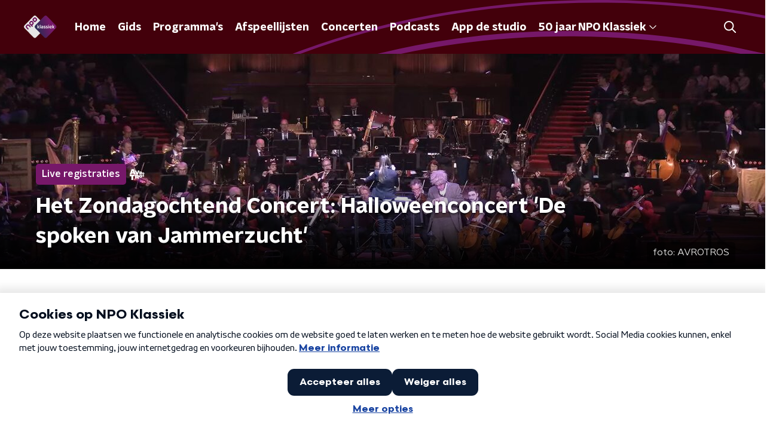

--- FILE ---
content_type: application/javascript
request_url: https://www.npoklassiek.nl/_next/static/chunks/pages/klassiek/%5BcategorySlug%5D/%5BarticleId%5D/%5BarticleSlug%5D-b88ca5156b041580.js
body_size: 359
content:
(self.webpackChunk_N_E=self.webpackChunk_N_E||[]).push([[3322],{38063:function(n,t,e){(window.__NEXT_P=window.__NEXT_P||[]).push(["/klassiek/[categorySlug]/[articleId]/[articleSlug]",function(){return e(6916)}])},6916:function(n,t,e){"use strict";e.r(t),e.d(t,{__N_SSP:function(){return o}});var r=e(70865),i=e(26297),u=e(52322),c=e(45112),s=e(66724),_=e(21264),a=e(32e3),o=!0;t.default=function(n){if((0,s.V)(n))return(0,u.jsx)(a.Z,(0,r.Z)({},n));var t=n.seo,e=n.title,o=n.trackingObj,l=(0,i.Z)(n,["seo","title","trackingObj"]);return(0,u.jsx)(_.Z,{seo:t,title:e,trackingObj:o,children:(0,u.jsx)(c.Z,(0,r.Z)({},l))})}}},function(n){n.O(0,[2089,8573,6968,2821,2040,138,2e3,3713,301,3537,6973,5112,9774,2888,179],(function(){return t=38063,n(n.s=t);var t}));var t=n.O();_N_E=t}]);

--- FILE ---
content_type: application/javascript
request_url: https://www.npoklassiek.nl/_next/static/chunks/5112-f51362f005e5d361.js
body_size: 6537
content:
"use strict";(self.webpackChunk_N_E=self.webpackChunk_N_E||[]).push([[5112],{64633:function(n,t,e){var r=e(66383),i=e(92228),o=e(52322),a=e(2784),c=e(76817),d=e(35505),u=e(71721);function l(){var n=(0,i.Z)(["\n  align-items: center;\n  color: ",";\n  display: flex;\n  flex-direction: column;\n  ","\n"]);return l=function(){return n},n}function s(){var n=(0,i.Z)(["\n  font-size: 1rem;\n  font-weight: ",";\n  margin-block-end: 5px;\n"]);return s=function(){return n},n}var f=new Set,p=d.ZP.div.withConfig({componentId:"sc-cbc591fe-0"})(l(),(function(n){var t=n.appearance,e=n.theme;return"dark"===t?e.textOnDarkColor:e.textOnLightColor}),(function(n){return n.isExpanded&&"pointer-events: none;"})),h=d.ZP.div.withConfig({componentId:"sc-cbc591fe-1"})(s(),(function(n){return n.theme.semiboldFontWeight}));t.Z=function(n){var t=n.appearance,e=void 0===t?"light":t,i=n.bannerId,d=n.scriptSrc,l=(0,r.Z)((0,c.YD)({triggerOnce:!0}),3),s=l[0],g=l[1],m=l[2],x=(0,u.m)(),v=Boolean(x)&&Boolean(x.state)?x.state:{isPlayerExpanded:!1},Z=(0,a.useState)(!1),b=Z[0],w=Z[1];return(0,a.useEffect)((function(){if(g&&m.target&&!f.has(d)){f.add(d);var n=document.createElement("script");return n.src=d,n.async=!0,m.target.append(n),function(){n.remove(),f.delete(d)}}}),[g,d,m]),(0,a.useEffect)((function(){w(v.isPlayerExpanded)}),[v.isPlayerExpanded]),(0,o.jsxs)(p,{appearance:e,isExpanded:b,ref:s,children:[(0,o.jsx)(h,{children:"Advertentie via ster.nl"}),(0,o.jsx)("div",{id:i})]})}},88811:function(n,t,e){var r=e(92228),i=e(52322),o=e(39097),a=e.n(o),c=e(35505),d=e(66241),u=e(23246);function l(){var n=(0,r.Z)(["\n  --padding-bottom: 20px;\n\n  display: flex;\n  margin: 0;\n  padding: 10px 0 var(--padding-bottom);\n  align-items: flex-start;\n\n  @media (min-width: ","px) {\n    --padding-bottom: 15px;\n  }\n\n  @media (min-width: ","px) {\n    --padding-bottom: 30px;\n  }\n"]);return l=function(){return n},n}function s(){var n=(0,r.Z)(["\n  align-items: center;\n  color: ",";\n  cursor: pointer;\n  display: flex;\n  font-weight: ",";\n  text-decoration: ",";\n\n  @media (hover: hover) {\n    &:hover {\n      text-decoration: underline;\n    }\n  }\n"]);return s=function(){return n},n}function f(){var n=(0,r.Z)(["\n  display: flex;\n  align-items: center;\n  white-space: nowrap;\n  color: ",";\n\n  > span {\n    overflow: hidden;\n    text-overflow: ellipsis;\n  }\n\n  > svg {\n    padding: 0 8px;\n\n    & [data-fill-color] {\n      fill: ",";\n    }\n  }\n\n  &:last-child {\n    overflow: hidden;\n\n    > svg {\n      display: none;\n    }\n  }\n"]);return f=function(){return n},n}var p=c.ZP.ol.withConfig({componentId:"sc-de153955-0"})(l(),u.J7.S,u.J7.L),h=c.ZP.a.withConfig({componentId:"sc-de153955-1"})(s(),(function(n){var t=n.appearance,e=n.theme;return"light"===t?e.breadcrumbLinkTextOnDarkColor:e.breadcrumbLinkTextOnLightColor}),(function(n){return n.theme.semiboldFontWeight}),(function(n){var t=n.theme;return t.breadcrumbLinkTextDecoration?t.breadcrumbLinkTextDecoration:"none"})),g=c.ZP.li.withConfig({componentId:"sc-de153955-2"})(f(),(function(n){var t=n.appearance,e=n.theme;return"light"===t?e.textOnDarkColor:e.textOnLightColor}),(function(n){var t=n.appearance,e=n.theme;return"light"===t?e.textOnDarkColor:e.textOnLightColor}));t.Z=function(n){var t=n.appearance,e=void 0===t?"dark":t,r=n.items;return r&&0!==r.length?(0,i.jsx)(p,{itemScope:!0,itemType:"https://schema.org/BreadcrumbList",children:r.map((function(n,t){return(0,i.jsxs)(g,{appearance:e,itemProp:"itemListElement",itemScope:!0,itemType:"https://schema.org/ListItem",children:[n.url?(0,i.jsxs)(i.Fragment,{children:[(0,i.jsx)(a(),{href:n.url,passHref:!0,children:(0,i.jsx)(h,{appearance:e,itemID:n.url,itemProp:"item",itemScope:!0,itemType:"https://schema.org/WebPage",children:(0,i.jsx)("span",{itemProp:"name",children:n.description})})}),(0,i.jsx)(d.Z,{size:6})]}):(0,i.jsx)("span",{itemProp:"name",children:n.description}),(0,i.jsx)("meta",{content:String(t+1),itemProp:"position"})]},t)}))}):null}},81709:function(n,t,e){var r=e(92228),i=e(35505),o=e(23246);function a(){var n=(0,r.Z)(["\n    flex-direction: column;\n  "]);return a=function(){return n},n}function c(){var n=(0,r.Z)(["\n  padding: 15px 0;\n  display: flex;\n  flex-direction: row;\n\n  ","\n"]);return c=function(){return n},n}var d=i.ZP.aside.withConfig({componentId:"sc-ec7202a-0"})(c(),o.wO.S(a()));t.Z=d},18884:function(n,t,e){var r=e(92228),i=e(35505),o=e(23246);function a(){var n=(0,r.Z)(["\n    display: grid;\n    grid-gap: 15px;\n    grid-template-columns: repeat(2, 1fr);\n  "]);return a=function(){return n},n}function c(){var n=(0,r.Z)(["\n    grid-gap: ","px;\n    grid-template-columns: repeat(4, 1fr);\n  "]);return c=function(){return n},n}function d(){var n=(0,r.Z)(["\n  display: flex;\n  flex-direction: column;\n  gap: 15px;\n\n  ","\n\n  ","\n"]);return d=function(){return n},n}var u=i.ZP.div.withConfig({componentId:"sc-3df3eb31-0"})(d(),o.wO.S(a()),(function(n){return o.wO.L(c(),n.gap?n.gap:15)}));t.Z=u},73104:function(n,t,e){var r=e(95178);t.Z=function(n){var t=n.content,e=t.contentType,i=t.value;return r.Z[e](i)}},67204:function(n,t,e){e.d(t,{Z:function(){return g}});var r=e(70865),i=e(92228),o=e(52322),a=e(35505),c=e(18884),d=e(50374),u=e(2998),l=e(47368),s=e(85120),f=e(45521);function p(){var n=(0,i.Z)(["\n  padding: ",";\n"]);return p=function(){return n},n}var h=(0,a.ZP)(s.Z).withConfig({componentId:"sc-5598c4d-0"})(p(),(function(n){return n.theme.contentSectionAttentionLinkWrapperPadding})),g=(0,a.Zz)((function(n){var t,e=n.articles,i=n.hasMoreNews,a=n.isFirst,s=void 0!==a&&a,p=n.isLast,g=void 0!==p&&p,m=n.moreNewsButton,x=n.sectionTitle,v=n.theme,Z=(0,u.t8)().state,b=Z.background,w=Z.backgroundColor,j=Z.backgroundFilter,C=Z.backgroundPosition,y=Z.endSlantedColor,I=Z.startSlantedColor,P=Z.variant;return 0===e.length?null:(0,o.jsxs)(d.Z,{background:b||w,backgroundFilter:j,backgroundPosition:C,endSlantedColor:y||w,endSlantedHeight:g?void 0:v.mainContentDefaultSlantedHeight,startSlantedColor:I||w,startSlantedHeight:s?void 0:v.mainContentDefaultSlantedHeight,variant:P,children:[(0,o.jsx)(f.Z,{children:x}),(0,o.jsx)(c.Z,{gap:25,children:e.map((function(n){return(0,o.jsx)(l.Z,(0,r.Z)({broadcasters:null!==(t=null===n||void 0===n?void 0:n.broadcasters)&&void 0!==t?t:null,category:n.categoryName,id:n.id,imageUrl:n.imageUrl,title:n.title,type:n.type,url:n.url},function(n){return["categorySlug"in n,"categoryTheme"in n,"openInNewWindow"in n].every(Boolean)}(n)?{categorySlug:n.categorySlug,categoryTheme:n.categoryTheme,openInNewWindow:n.openInNewWindow}:{}),n.id)}))}),i&&Boolean(m)&&(0,o.jsx)(h,{href:m.link,children:m.text})]})}))},47368:function(n,t,e){var r=e(25237),i=e.n(r)()((function(){return e.e(5275).then(e.bind(e,25275))}),{ssr:!0});t.Z=i},85120:function(n,t,e){var r=e(25237),i=e.n(r)()((function(){return e.e(2605).then(e.bind(e,92605))}),{ssr:!0});t.Z=i},45521:function(n,t,e){var r=e(25237),i=e.n(r)()((function(){return e.e(4778).then(e.bind(e,64778))}),{ssr:!0});t.Z=i},45112:function(n,t,e){e.d(t,{r:function(){return Pn}});var r=e(70865),i=e(92228),o=e(52322),a=e(25237),c=e.n(a),d=e(97729),u=e.n(d),l=e(39097),s=e.n(l),f=e(2784),p=e(35505),h=e(64633),g=e(14707),m=e(88811),x=e(26187),v=e(82147),Z=e(81709),b=e(28144),w=e(59504),j=e(15007),C=e(34419),y=e(73104),I=e(67204),P=e(68596),S=e(2998),k=e(24618),L=e(71278),O=e(23246),B=e(45897),A=e(66493),E=e(19713);function U(){var n=(0,i.Z)(["\n  display: flex;\n  flex-direction: column;\n"]);return U=function(){return n},n}function z(){var n=(0,i.Z)(["\n    grid-template-rows: auto 1fr;\n    grid-gap: 30px;\n    grid-row-gap: 0;\n  "]);return z=function(){return n},n}function H(){var n=(0,i.Z)(["\n    grid-template-columns: 190px auto;\n  "]);return H=function(){return n},n}function D(){var n=(0,i.Z)(["\n    grid-template-columns: 190px auto 170px;\n  "]);return D=function(){return n},n}function M(){var n=(0,i.Z)(["\n  grid-gap: 0;\n\n  ","\n\n  ","\n\n   ","\n"]);return M=function(){return n},n}function N(){var n=(0,i.Z)(["\n    display: none;\n  "]);return N=function(){return n},n}function T(){var n=(0,i.Z)(["\n  ","\n"]);return T=function(){return n},n}function W(){var n=(0,i.Z)(["\n  height: auto;\n"]);return W=function(){return n},n}function F(){var n=(0,i.Z)(["\n    display: block;\n    min-width: 160px;\n    grid-row: 1 / 3;\n  "]);return F=function(){return n},n}function J(){var n=(0,i.Z)(["\n  display: none;\n\n  ","\n"]);return J=function(){return n},n}function R(){var n=(0,i.Z)(["\n    grid-column: 2;\n    grid-row: 1 / 3;\n  "]);return R=function(){return n},n}function _(){var n=(0,i.Z)(["\n        @media (min-width: ","px) {\n          overflow: auto;\n        }\n      "]);return _=function(){return n},n}function V(){var n=(0,i.Z)(["\n  ","\n\n  ","\n"]);return V=function(){return n},n}function q(){var n=(0,i.Z)(["\n    margin: 0;\n    grid-column: 2;\n    grid-row: 3;\n  "]);return q=function(){return n},n}function Y(){var n=(0,i.Z)(["\n  ","\n"]);return Y=function(){return n},n}function $(){var n=(0,i.Z)(["\n  display: flex;\n  flex-direction: column;\n"]);return $=function(){return n},n}function G(){var n=(0,i.Z)(["\n    align-items: flex-start;\n    padding-left: 0;\n    padding-right: 0;\n    flex-direction: column;\n  "]);return G=function(){return n},n}function K(){var n=(0,i.Z)(["\n  position: relative;\n  align-items: center;\n  display: flex;\n  padding-bottom: 15px;\n\n  ","\n"]);return K=function(){return n},n}function Q(){var n=(0,i.Z)(["\n    font-size: 18px;\n    width: 100%;\n\n    &:after {\n      display: block;\n      position: relative;\n      padding-top: 10px;\n      margin-bottom: 5px;\n    }\n  "]);return Q=function(){return n},n}function X(){var n=(0,i.Z)(["\n  font-size: 14px;\n  padding: 5px 0;\n\n  span {\n    color: ",";\n  }\n\n  ","\n\n  ","\n"]);return X=function(){return n},n}function nn(){var n=(0,i.Z)(["\n    width: 88px;\n    height: 88px;\n    margin-bottom: 5px;\n    margin-top: 0;\n  "]);return nn=function(){return n},n}function tn(){var n=(0,i.Z)(["\n  width: 33px;\n  height: 33px;\n  border-radius: 50%;\n  margin: -2px 10px 0 0;\n\n  ",";\n"]);return tn=function(){return n},n}function en(){var n=(0,i.Z)(["\n  margin-top: -2px;\n\n  &:last-of-type > span::after {\n    content: '';\n  }\n"]);return en=function(){return n},n}function rn(){var n=(0,i.Z)(["\n    padding: 5px 0 0;\n    font-size: 16px;\n\n    &:after {\n      content: none;\n    }\n  "]);return rn=function(){return n},n}function on(){var n=(0,i.Z)(["\n  display: inline-block;\n\n  &:after {\n    content: '|';\n    padding: 0 5px;\n  }\n\n  ","\n"]);return on=function(){return n},n}function an(){var n=(0,i.Z)(["\n    padding-top: 0;\n    border-top: 0;\n  "]);return an=function(){return n},n}function cn(){var n=(0,i.Z)(["\n  border-top: 1px solid #ccc;\n  padding-top: 15px;\n\n  ","\n"]);return cn=function(){return n},n}function dn(){var n=(0,i.Z)(["\n  cursor: pointer;\n  color: inherit;\n  text-decoration: none;\n\n  @media (hover: hover) {\n    &:hover div {\n      color: ",";\n    }\n  }\n"]);return dn=function(){return n},n}function un(){var n=(0,i.Z)(["\n    flex-direction: column;\n    align-items: flex-start;\n    padding: 12px 0;\n  "]);return un=function(){return n},n}function ln(){var n=(0,i.Z)(["\n  display: flex;\n  align-items: center;\n  justify-content: flex-start;\n  padding: 5px 0;\n\n  ",";\n"]);return ln=function(){return n},n}function sn(){var n=(0,i.Z)(["\n    display: flex;\n    align-items: center;\n    justify-content: flex-start;\n  "]);return sn=function(){return n},n}function fn(){var n=(0,i.Z)(["\n  padding: 5px 0;\n\n  ","\n"]);return fn=function(){return n},n}function pn(){var n=(0,i.Z)(["\n    width: 70px;\n    height: 70px;\n  "]);return pn=function(){return n},n}function hn(){var n=(0,i.Z)(["\n    width: 85px;\n    height: 85px;\n  "]);return hn=function(){return n},n}function gn(){var n=(0,i.Z)(["\n  margin-right: 15px;\n  border-radius: 50%;\n  background-color: ",";\n  width: 50px;\n  height: 50px;\n\n  ","\n\n  ","\n"]);return gn=function(){return n},n}function mn(){var n=(0,i.Z)(["\n    line-height: 20px;\n    max-height: 50px;\n    overflow: hidden;\n    padding-top: 0;\n  "]);return mn=function(){return n},n}function xn(){var n=(0,i.Z)(["\n  font-family: ",";\n  font-weight: ",";\n  line-height: 22px;\n  padding-top: 8px;\n\n  ","\n"]);return xn=function(){return n},n}function vn(){var n=(0,i.Z)(["\n    margin-left: 10px;\n  "]);return vn=function(){return n},n}function Zn(){var n=(0,i.Z)(["\n  margin-top: 2px;\n  margin-left: 8px;\n\n  ","\n"]);return Zn=function(){return n},n}function bn(){var n=(0,i.Z)(["\n    flex: initial;\n    font-size: 16px;\n  "]);return bn=function(){return n},n}function wn(){var n=(0,i.Z)(["\n  flex: 1;\n  display: flex;\n  align-items: center;\n  justify-content: flex-end;\n  font-size: 14px;\n\n  ","\n"]);return wn=function(){return n},n}function jn(){var n=(0,i.Z)(["\n    & + div {\n      margin-top: 30px;\n    }\n  "]);return jn=function(){return n},n}function Cn(){var n=(0,i.Z)(["\n  & + div {\n    margin-top: 20px;\n  }\n\n  ","\n"]);return Cn=function(){return n},n}var yn=c()((function(){return e.e(2070).then(e.bind(e,12070))}),{loadableGenerated:{webpack:function(){return[12070]}},ssr:!1}),In=p.ZP.article.withConfig({componentId:"sc-cd0b0bd0-0"})(U()),Pn=(0,p.ZP)(x.Z).withConfig({componentId:"sc-cd0b0bd0-1"})(M(),O.wO.S(z()),O.wO.M(H()),O.wO.L(D())),Sn=p.ZP.div.withConfig({componentId:"sc-cd0b0bd0-2"})(T(),O.wO.L(N())),kn=(0,p.ZP)(h.Z).withConfig({componentId:"sc-cd0b0bd0-3"})(W()),Ln=(0,p.ZP)(v.Z).withConfig({componentId:"sc-cd0b0bd0-4"})(J(),O.wO.L(F())),On=(0,p.ZP)(b.Z).withConfig({componentId:"sc-cd0b0bd0-5"})(V(),O.wO.S(R()),"radio5"===A.o?(0,p.iv)(_(),O.J7.S):null),Bn=(0,p.ZP)(g.Z).withConfig({componentId:"sc-cd0b0bd0-6"})(Y(),O.wO.S(q())),An=(0,p.ZP)(Z.Z).withConfig({componentId:"sc-cd0b0bd0-7"})($()),En=p.ZP.div.withConfig({componentId:"sc-cd0b0bd0-8"})(K(),O.wO.S(G())),Un=p.ZP.div.withConfig({componentId:"sc-cd0b0bd0-9"})(X(),(function(n){return n.theme.lightTextColor}),(function(n){return!n.hideBorder&&"\n    &:after {\n      position: absolute;\n      bottom: 0;\n      left: 0;\n      content: '';\n      width: 100%;\n      border-bottom: 1px solid ".concat(n.theme.anchorColor||n.theme.mainAccentColor,";\n    }\n  ")}),O.wO.S(Q())),zn=p.ZP.img.withConfig({componentId:"sc-cd0b0bd0-10"})(tn(),O.wO.S(nn())),Hn=p.ZP.div.withConfig({componentId:"sc-cd0b0bd0-11"})(en()),Dn=p.ZP.span.withConfig({componentId:"sc-cd0b0bd0-12"})(on(),O.wO.S(rn())),Mn=p.ZP.div.withConfig({componentId:"sc-cd0b0bd0-13"})(cn(),O.wO.S(an())),Nn=p.ZP.a.withConfig({componentId:"sc-cd0b0bd0-14"})(dn(),(function(n){return n.theme.anchorHoverColor||n.theme.mainAccentColor})),Tn=p.ZP.div.withConfig({componentId:"sc-cd0b0bd0-15"})(ln(),O.wO.S(un())),Wn=p.ZP.div.withConfig({componentId:"sc-cd0b0bd0-16"})(fn(),O.dW.S(sn())),Fn=(0,p.ZP)(C.Z).withConfig({componentId:"sc-cd0b0bd0-17"})(gn(),(function(n){return n.theme.lightBackgroundColor}),O.wO.S(pn()),O.wO.L(hn())),Jn=p.ZP.div.withConfig({componentId:"sc-cd0b0bd0-18"})(xn(),(function(n){return n.theme.semiboldFontFamily}),(function(n){return n.theme.semiboldFontWeight}),O.dW.S(mn())),Rn=p.ZP.span.withConfig({componentId:"sc-cd0b0bd0-19"})(Zn(),O.wO.S(vn())),_n=p.ZP.span.withConfig({componentId:"sc-cd0b0bd0-20"})(wn(),O.wO.S(bn())),Vn=p.ZP.div.withConfig({componentId:"sc-cd0b0bd0-21"})(Cn(),O.wO.S(jn()));t.Z=(0,p.Zz)((function(n){var t,e,i=n.article,a=n.breadcrumbs,c=n.broadcasters,d=n.desktopAd,l=n.mobileAd,p=n.pageHeaderBackgroundImagePortraitSource,g=n.pageHeaderBackgroundImagePortraitUrl,x=n.pageHeaderBackgroundImageSource,v=n.pageHeaderBackgroundImageUrl,Z=n.pageHeaderLabel,b=n.pageHeaderLabelAppearance,O=void 0===b?"primary":b,A=n.pageHeaderTitle,U=n.relatedArticles,z=n.shareLinks,H=n.standpointBlock,D=n.theme,M=n.themeVariant,N=void 0===M?"default":M,T=(0,f.useRef)(),W=(0,f.useState)(""),F=W[0],J=W[1],R=null===(t=(0,E.F)(D,i.category.theme))||void 0===t?void 0:t.background;(0,f.useEffect)((function(){J((0,B.$)(T.current))}),[T]);return(0,o.jsxs)(o.Fragment,{children:[(0,o.jsx)(u(),{children:(0,o.jsx)("script",{dangerouslySetInnerHTML:{__html:JSON.stringify({"@context":"https://schema.org","@type":"NewsArticle",author:{"@type":"Organization",name:i.ldJson.author},dateModified:i.ldJson.dateModified,datePublished:i.ldJson.datePublished,description:i.ldJson.description,headline:A,image:[i.ldJson.imageUrl],mainEntityOfPage:i.ldJson.url,publisher:{"@type":"Organization",logo:{"@type":"ImageObject",height:200,url:i.ldJson.publisherImage,width:200},name:i.ldJson.publisherName},url:i.ldJson.url})},type:"application/ld+json"})}),(0,o.jsxs)(In,{children:[(0,o.jsx)(j.Z,{backgroundImageAppearance:"secondary",backgroundImageHeight:"high",backgroundImagePortraitUrl:g,backgroundImageUrl:v,borderBottomColor:R,broadcasters:c,imageSource:x,label:Z,labelAppearance:O,labelColor:R,portraitImageSource:p,title:A}),(0,o.jsxs)(P.Z,{initialVariant:N,children:[Boolean(a)&&(0,o.jsx)(m.Z,{items:a}),(0,o.jsxs)(Pn,{children:[(0,o.jsx)(An,{children:(0,o.jsxs)(En,{children:[Boolean(i.showAuthor)&&i.authorImageUrl&&(0,o.jsx)(zn,{alt:i.authorName,loading:"lazy",src:i.authorImageUrl}),(0,o.jsxs)(Un,{hideBorder:Boolean(i.hideMetadata),children:[Boolean(i.showAuthor)&&i.authorName&&(0,o.jsxs)("div",{children:[(0,o.jsx)("span",{children:"Door:"})," ",(0,o.jsx)("strong",{children:i.authorName})]}),!i.hideMetadata&&i.articlePublishDate&&(0,o.jsx)(Hn,{children:(0,o.jsxs)(Dn,{children:[(0,L.fh)(i.articlePublishDate)," ",(0,L.u6)(i.articlePublishDate)]})}),!i.hideMetadata&&Boolean(i.showLastUpdated)&&i.articleUpdateDate&&(0,o.jsx)(Hn,{children:(0,o.jsxs)(Dn,{children:["Aangepast ",(0,L.fh)(i.articleUpdateDate).toLowerCase()," ",(0,L.u6)(i.articleUpdateDate)]})})]}),!i.hideMetadata&&F&&(0,o.jsxs)(_n,{children:[(0,o.jsx)(k.Z,{color:D.textOnLightColor}),(0,o.jsx)(Rn,{children:F})]})]})}),(0,o.jsxs)(On,{ref:T,children:[Boolean(H)&&(0,o.jsx)(yn,(0,r.Z)({},H),H.formId),i.introduction&&(0,o.jsx)(w.Z,{appearance:"strong",content:i.introduction}),null===(e=i.content)||void 0===e?void 0:e.map((function(n,t){return(0,o.jsx)(Vn,{children:(0,o.jsx)(y.Z,{content:n})},"ci".concat(t))}))]}),(0,o.jsx)(Ln,{children:d&&(0,o.jsx)(kn,{bannerId:d.bannerId,scriptSrc:d.scriptSrc})}),function(n){return Boolean(n.programme)||Boolean(n.podcast)||n.artists.length>0}(i)&&(0,o.jsxs)(Mn,{children:[Boolean(i.programme)&&(0,o.jsx)(s(),{href:i.programme.url,passHref:!0,children:(0,o.jsx)(Nn,{children:(0,o.jsxs)(Wn,{children:[(0,o.jsx)(Fn,{alt:i.programme.name,imageSize:C.l.PLAYER_PREVIEW,imageUrl:i.programme.imageUrl}),(0,o.jsxs)("div",{children:[(0,o.jsx)(Jn,{children:i.programme.name}),(0,o.jsx)("span",{children:i.programme.broadcasterName})]})]})})},i.programme.id),Boolean(i.podcast)&&(0,o.jsx)(s(),{href:i.podcast.url,passHref:!0,children:(0,o.jsx)(Nn,{children:(0,o.jsxs)(Wn,{children:[(0,o.jsx)(Fn,{alt:i.podcast.name,imageSize:C.l.PLAYER_PREVIEW,imageUrl:i.podcast.imageUrl}),(0,o.jsxs)("div",{children:[(0,o.jsx)(Jn,{children:i.podcast.name}),(0,o.jsx)("span",{children:i.podcast.broadcasterName})]})]})})},i.podcast.id),i.artists.map((function(n){return(0,o.jsx)(s(),{href:n.url,passHref:!0,children:(0,o.jsx)(Nn,{children:(0,o.jsxs)(Tn,{children:[(0,o.jsx)(Fn,{alt:n.name,imageSize:C.l.PLAYER_PREVIEW,imageUrl:n.imageUrl}),(0,o.jsx)(Jn,{children:n.name})]})})},n.id)}))]}),(0,o.jsx)(Bn,{shareLinks:z,tags:i.tags})]}),l&&(0,o.jsx)(Sn,{children:(0,o.jsx)(h.Z,{bannerId:l.bannerId,scriptSrc:l.scriptSrc})})]}),U&&U.articles.length>0&&(0,o.jsx)(S.xb,{initialVariant:U.themeVariant,children:(0,o.jsx)(I.Z,(0,r.Z)({isFirst:!0,isLast:!0},U))})]})]})}))},24618:function(n,t,e){var r=e(70865),i=e(96670),o=e(26297),a=e(92228),c=e(52322);function d(){var n=(0,a.Z)(["\n  g > g {\n    fill: ",";\n  }\n"]);return d=function(){return n},n}var u=e(35505).ZP.svg.withConfig({componentId:"sc-72df9907-0"})(d(),(function(n){return n.fillColor}));t.Z=function(n){var t=n.color,e=n.size,a=void 0===e?20:e,d=(0,o.Z)(n,["color","size"]);return(0,c.jsxs)(u,(0,i.Z)((0,r.Z)({fillColor:t,height:"".concat(a,"px"),preserveAspectRatio:"none",viewBox:"0 0 14 14",width:"".concat(a,"px"),xmlns:"http://www.w3.org/2000/svg"},d),{children:[(0,c.jsx)("title",{children:"clock"}),(0,c.jsx)("g",{fill:"none",fillRule:"evenodd",stroke:"none",strokeWidth:"1",children:(0,c.jsx)("path",{d:"M7,0 C3.13306452,0 0,3.13306452 0,7 C0,10.8669355 3.13306452,14 7,14 C10.8669355,14 14,10.8669355 14,7 C14,3.13306452 10.8669355,0 7,0 Z M13.0967742,7 C13.0967742,10.3504032 10.3842742,13.0967742 7,13.0967742 C3.64959677,13.0967742 0.903225806,10.3842742 0.903225806,7 C0.903225806,3.64959677 3.61572581,0.903225806 7,0.903225806 C10.3504032,0.903225806 13.0967742,3.61572581 13.0967742,7 Z M8.89395161,9.49233871 L6.60201613,7.82701613 C6.51451613,7.76209677 6.46370968,7.66048387 6.46370968,7.55322581 L6.46370968,3.0483871 C6.46370968,2.86209677 6.61612903,2.70967742 6.80241935,2.70967742 L7.19758065,2.70967742 C7.38387097,2.70967742 7.53629032,2.86209677 7.53629032,3.0483871 L7.53629032,7.17782258 L9.52620968,8.62580645 C9.67862903,8.7358871 9.70967742,8.94758065 9.59959677,9.1 L9.36814516,9.41895161 C9.25806452,9.56854839 9.04637097,9.60241935 8.89395161,9.49233871 L8.89395161,9.49233871 Z",fill:"#000000",fillRule:"nonzero"})})]}))}},45897:function(n,t,e){e.d(t,{$:function(){return r}});var r=function(n){var t;if(!n||(null===(t=n.querySelector)||void 0===t?void 0:t.call(n,"#PUZZLE")))return"";var e,r,i,o=n.querySelectorAll("h1, h2, h3, h4, h5, p, li, td, th"),a=Array.from(o).map((function(n){return null!==(r=null!==(e=n.innerText)&&void 0!==e?e:n.textContent)&&void 0!==r?r:""})).join(" ").trim(),c=a?(null!==(i=a.match(/\S+/g))&&void 0!==i?i:[]).length:0,d=c/200*60,u=8*n.querySelectorAll('[data-content-type="article-embed"]').length+4*n.querySelectorAll("img").length,l=4.4*Math.floor(c/100),s=Math.ceil(d+u+l);if(0===s)return"";if(s<90)return"1 minuut";if(s>=3600)return"Meer dan een uur";var f=Math.ceil(s/60);return 60===f?"1 uur":"".concat(f," ").concat(1===f?"minuut":"minuten")}},19713:function(n,t,e){e.d(t,{C:function(){return r},F:function(){return i}});var r=function(n){switch(n){case"primaryColor":return"mainAccent";case"secondaryColor":return"secondaryAccent";default:return"default"}},i=function(n,t){var e;return null===(e=n.articleCategoryColors)||void 0===e?void 0:e[t]}}}]);

--- FILE ---
content_type: application/javascript
request_url: https://www.npoklassiek.nl/_next/static/chunks/pages/klassiek-58ecbea413f1fbdd.js
body_size: 332
content:
(self.webpackChunk_N_E=self.webpackChunk_N_E||[]).push([[9641],{86621:function(n,t,e){(window.__NEXT_P=window.__NEXT_P||[]).push(["/klassiek",function(){return e(33602)}])},33602:function(n,t,e){"use strict";e.r(t),e.d(t,{__N_SSP:function(){return a}});var r=e(70865),i=e(26297),u=e(52322),s=e(22209),_=e(66724),c=e(21264),o=e(32e3),a=!0;t.default=function(n){if((0,_.V)(n))return(0,u.jsx)(o.Z,(0,r.Z)({},n));var t=n.seo,e=n.title,a=n.trackingObj,f=(0,i.Z)(n,["seo","title","trackingObj"]);return(0,u.jsx)(c.Z,{seo:t,title:e,trackingObj:a,children:(0,u.jsx)(s.Z,(0,r.Z)({},f))})}}},function(n){n.O(0,[2089,8573,6968,2821,2040,138,2e3,3713,4286,1226,2209,9774,2888,179],(function(){return t=86621,n(n.s=t);var t}));var t=n.O();_N_E=t}]);

--- FILE ---
content_type: application/javascript
request_url: https://www.npoklassiek.nl/_next/static/kUKf_Li630cTY2WZrpmQF/_buildManifest.js
body_size: 2844
content:
self.__BUILD_MANIFEST=function(e,s,a,t,c,i,n,p,g,r,d,u,o,l,m,k,h,b,f,j,v,I,S,w,_,y,z,T,N,F,x,A,B,D,E,L,M,R){return{__rewrites:{beforeFiles:[],afterFiles:[],fallback:[]},"/":[e,s,a,t,c,n,i,r,m,v,"static/chunks/pages/index-19866f05cff5c057.js"],"/404":[e,s,a,t,c,i,"static/chunks/pages/404-0bbc3173259b7833.js"],"/_appForNativeApp":["static/chunks/pages/_appForNativeApp-32247b4e7e6e173e.js"],"/_error":[e,s,a,t,c,i,"static/chunks/pages/_error-029a3f050c017578.js"],"/app/klassiek/[categorySlug]/[articleId]/[articleSlug]":[e,s,a,t,c,n,i,p,g,d,o,"static/chunks/2070-965743fb60cd8ba6.js","static/chunks/pages/app/klassiek/[categorySlug]/[articleId]/[articleSlug]-9745c72e04fc8350.js"],"/app/thema/[...appTheme]":[e,s,a,t,c,n,k,i,p,r,l,h,b,m,I,f,"static/chunks/pages/app/thema/[...appTheme]-a48de3d8cdfcf6e7.js"],"/app-de-studio":[e,s,a,t,c,n,i,p,"static/chunks/pages/app-de-studio-263cf7d127773b3f.js"],"/bingo/[slug]/[sheetId]":[e,s,a,t,c,n,i,p,"static/chunks/pages/bingo/[slug]/[sheetId]-dbb8218b963b07ee.js"],"/componisten":[e,s,a,t,c,n,i,p,"static/chunks/pages/componisten-ea4cce53b0804837.js"],"/componisten/preview/[composerId]":[e,s,a,t,c,n,i,p,g,d,o,y,"static/chunks/pages/componisten/preview/[composerId]-89b3c78524f4e9eb.js"],"/componisten/[param]":[e,s,a,t,c,i,"static/chunks/pages/componisten/[param]-826c675bad99f982.js"],"/componisten/[param]/[composerSlug]":[e,s,a,t,c,n,i,p,g,d,o,y,"static/chunks/pages/componisten/[param]/[composerSlug]-498aef07f0650832.js"],"/concerten":[e,s,a,t,c,n,i,p,"static/chunks/pages/concerten-60ba23b640ebcaf4.js"],"/concerten/preview/[concertId]":[e,s,a,t,c,n,i,p,g,d,o,z,"static/chunks/pages/concerten/preview/[concertId]-d999e77d132889ef.js"],"/concerten/[param]":[e,s,a,t,c,i,"static/chunks/pages/concerten/[param]-383a14e866d95489.js"],"/concerten/[param]/[concertSlug]":[e,s,a,t,c,n,i,p,g,d,o,z,"static/chunks/pages/concerten/[param]/[concertSlug]-47323e1a8f10e361.js"],"/crypto":["static/chunks/pages/crypto-15eb1afb396a91d8.js"],"/evenementen":[e,s,a,t,c,n,i,p,u,"static/chunks/pages/evenementen-e71b0ee524f1befa.js"],"/evenementen/[slug]":[e,s,a,t,c,i,"static/chunks/pages/evenementen/[slug]-263f90f301be3567.js"],"/fragmenten":[e,s,a,t,c,n,i,p,r,T,"static/chunks/pages/fragmenten-c30b7a6f778e08d9.js"],"/fragmenten/audio/[slug]":[e,s,a,t,c,i,"static/chunks/pages/fragmenten/audio/[slug]-08f848369b1da162.js"],"/fragmenten/[programmeSlug]/[fragmentId]/[date-fragmentSlug]":[e,s,a,t,c,n,i,p,g,d,"static/chunks/pages/fragmenten/[programmeSlug]/[fragmentId]/[date-fragmentSlug]-14efe928205dd885.js"],"/gedraaid":[e,s,a,t,c,n,"static/chunks/7733-d8774c9bf82ba306.js",i,p,u,S,N,"static/chunks/pages/gedraaid-16d8d21d1fb2b9b4.js"],"/gedraaid/[date]":[e,s,a,t,c,n,i,p,u,S,N,"static/chunks/pages/gedraaid/[date]-581243f9c448bc7e.js"],"/gemist":[e,s,a,t,c,n,i,p,u,l,"static/chunks/pages/gemist-8ec8b0825db01fd7.js"],"/gids":[e,s,a,t,c,n,i,p,j,F,"static/chunks/pages/gids-84b42fc91b8303d9.js"],"/gids/[year]/[month]/[day]":[e,s,a,t,c,n,i,p,j,F,"static/chunks/pages/gids/[year]/[month]/[day]-d4662df04b67cdd4.js"],"/klassiek":[e,s,a,t,c,n,i,p,r,u,w,"static/chunks/pages/klassiek-58ecbea413f1fbdd.js"],"/klassiek/liveblog/preview/[articleId]":[e,s,a,t,c,n,i,p,g,d,o,_,"static/chunks/pages/klassiek/liveblog/preview/[articleId]-e93b6d9cb2307473.js"],"/klassiek/preview/[articleId]":[e,s,a,t,c,n,i,p,g,d,o,_,"static/chunks/pages/klassiek/preview/[articleId]-ebd02b344a095162.js"],"/klassiek/rss":["static/chunks/pages/klassiek/rss-63f20f5d772193ef.js"],"/klassiek/[categorySlug]":[e,s,a,t,c,n,i,p,r,u,w,"static/chunks/pages/klassiek/[categorySlug]-4a4f186a15963fd3.js"],"/klassiek/[categorySlug]/[articleId]/[articleSlug]":[e,s,a,t,c,n,i,p,g,d,o,_,"static/chunks/pages/klassiek/[categorySlug]/[articleId]/[articleSlug]-b88ca5156b041580.js"],"/live":[e,s,a,t,c,n,i,p,j,"static/chunks/pages/live-3ca90120d9f69b26.js"],"/overzicht/preview/[pageId]":[e,s,a,t,c,n,i,r,x,"static/chunks/pages/overzicht/preview/[pageId]-ab7daead9b0f0185.js"],"/overzicht/[slug]":[e,s,a,t,c,n,i,r,x,"static/chunks/pages/overzicht/[slug]-3423c492253de042.js"],"/podcasts":[e,s,a,t,c,n,i,p,u,v,A,"static/chunks/pages/podcasts-681cb286257cba3e.js"],"/podcasts/[feedSlug]":[e,s,a,t,c,n,i,p,g,d,B,A,"static/chunks/pages/podcasts/[feedSlug]-84fc044c47acf947.js"],"/podcasts/[feedSlug]/[episodeId]/[episodeSlug]":[e,s,a,t,c,n,i,p,g,d,D,B,"static/chunks/pages/podcasts/[feedSlug]/[episodeId]/[episodeSlug]-7066be66e2309234.js"],"/presentatoren":[e,s,a,t,c,n,i,p,u,"static/chunks/pages/presentatoren-63fff0be43e1f7e5.js"],"/presentatoren/[slug]":[e,s,a,t,c,n,i,p,g,"static/chunks/pages/presentatoren/[slug]-4a9ece1374ce588e.js"],"/programmas":[e,s,a,t,c,n,i,p,u,"static/chunks/pages/programmas-f782f1e02d36e51f.js"],"/programmas/preview/[programmeSlug]":[e,s,a,t,c,n,i,p,g,E,"static/chunks/pages/programmas/preview/[programmeSlug]-73a26927d5c21a16.js"],"/programmas/[slug]":[e,s,a,t,c,n,i,p,g,E,"static/chunks/pages/programmas/[slug]-255624b968c0b24b.js"],"/programmas/[slug]/fragmenten":[e,s,a,t,c,n,i,p,r,T,"static/chunks/pages/programmas/[slug]/fragmenten-c5931278fe4ae63b.js"],"/programmas/[slug]/nieuws":[e,s,a,t,c,n,i,p,r,u,w,"static/chunks/pages/programmas/[slug]/nieuws-ec1d981243547f84.js"],"/radio":[e,s,a,t,c,n,i,p,r,l,j,"static/chunks/pages/radio-30b38dc27ae673b1.js"],"/sitemap":["static/chunks/pages/sitemap-20c07f534c8119ba.js"],"/sitemap/[basegroup_page]":["static/chunks/pages/sitemap/[basegroup_page]-1a45191ade865879.js"],"/sitemap-googlenews.xml":["static/chunks/pages/sitemap-googlenews.xml-3a70b9f45d3a426b.js"],"/sitemaps/[sitemapName]":["static/chunks/pages/sitemaps/[sitemapName]-aea1b6f110727d52.js"],"/speellijsten":[e,s,a,t,c,n,i,p,L,"static/chunks/pages/speellijsten-d4e4431bc44af408.js"],"/speellijsten/preview/[playlistId]":[e,s,a,t,c,n,i,p,g,d,o,M,"static/chunks/pages/speellijsten/preview/[playlistId]-87e888010fbab7ae.js"],"/speellijsten/[param]":[e,s,a,t,c,n,i,p,L,"static/chunks/pages/speellijsten/[param]-20b62ce5231ccf24.js"],"/speellijsten/[param]/[slug]":[e,s,a,t,c,n,i,p,g,d,o,M,"static/chunks/pages/speellijsten/[param]/[slug]-d5a27187b740ab19.js"],"/testpagina":[e,s,a,t,c,n,k,i,p,r,u,l,h,b,v,D,"static/chunks/pages/testpagina-c70105d65b1a193d.js"],"/textpage/preview/[pageId]":[e,s,a,t,c,n,i,p,R,"static/chunks/pages/textpage/preview/[pageId]-0ce38a863a70c643.js"],"/thema/preview/[pageId]":[e,s,a,t,c,n,k,i,p,r,l,h,b,m,I,f,"static/chunks/pages/thema/preview/[pageId]-eca3151e66037581.js"],"/thema/[theme]/nieuws":[e,s,a,t,c,n,i,p,r,m,f,"static/chunks/pages/thema/[theme]/nieuws-c9c019bbd15963cf.js"],"/thema/[theme]/[[...childTheme]]":[e,s,a,t,c,n,k,i,p,r,l,h,b,m,I,f,"static/chunks/pages/thema/[theme]/[[...childTheme]]-e340231555974c3c.js"],"/uitzendingen":[e,s,a,t,c,n,i,p,"static/chunks/pages/uitzendingen-1b8baebd777a330b.js"],"/uitzendingen/[programmeSlug]/[broadcastId]/[date-broadcastSlug]":[e,s,a,t,c,n,i,p,r,g,d,l,S,"static/chunks/pages/uitzendingen/[programmeSlug]/[broadcastId]/[date-broadcastSlug]-a982c60626583808.js"],"/zoeken/[searchTerm]":[e,s,a,t,c,n,i,p,u,"static/chunks/pages/zoeken/[searchTerm]-4a1e7504d365e5a9.js"],"/[...customRoute]":[e,s,a,t,c,n,i,p,R,"static/chunks/pages/[...customRoute]-a0282395f8b0555d.js"],sortedPages:["/","/404","/_app","/_appForNativeApp","/_error","/app/klassiek/[categorySlug]/[articleId]/[articleSlug]","/app/thema/[...appTheme]","/app-de-studio","/bingo/[slug]/[sheetId]","/componisten","/componisten/preview/[composerId]","/componisten/[param]","/componisten/[param]/[composerSlug]","/concerten","/concerten/preview/[concertId]","/concerten/[param]","/concerten/[param]/[concertSlug]","/crypto","/evenementen","/evenementen/[slug]","/fragmenten","/fragmenten/audio/[slug]","/fragmenten/[programmeSlug]/[fragmentId]/[date-fragmentSlug]","/gedraaid","/gedraaid/[date]","/gemist","/gids","/gids/[year]/[month]/[day]","/klassiek","/klassiek/liveblog/preview/[articleId]","/klassiek/preview/[articleId]","/klassiek/rss","/klassiek/[categorySlug]","/klassiek/[categorySlug]/[articleId]/[articleSlug]","/live","/overzicht/preview/[pageId]","/overzicht/[slug]","/podcasts","/podcasts/[feedSlug]","/podcasts/[feedSlug]/[episodeId]/[episodeSlug]","/presentatoren","/presentatoren/[slug]","/programmas","/programmas/preview/[programmeSlug]","/programmas/[slug]","/programmas/[slug]/fragmenten","/programmas/[slug]/nieuws","/radio","/sitemap","/sitemap/[basegroup_page]","/sitemap-googlenews.xml","/sitemaps/[sitemapName]","/speellijsten","/speellijsten/preview/[playlistId]","/speellijsten/[param]","/speellijsten/[param]/[slug]","/testpagina","/textpage/preview/[pageId]","/thema/preview/[pageId]","/thema/[theme]/nieuws","/thema/[theme]/[[...childTheme]]","/uitzendingen","/uitzendingen/[programmeSlug]/[broadcastId]/[date-broadcastSlug]","/zoeken/[searchTerm]","/[...customRoute]"]}}("static/chunks/893ce3de-6eae4da1672ddf57.js","static/chunks/7b3ddd08-42b89039fcd123fb.js","static/chunks/e44137f9-e8cf7cd2f0cd4bfa.js","static/chunks/2821-360fa911f8a2b8a8.js","static/chunks/2040-d906f48682a820bb.js","static/chunks/2000-d43ae801301e87c4.js","static/chunks/138-3c09a25efcd617b1.js","static/chunks/3713-9dc92c8652efaea1.js","static/chunks/301-fe1e8a3a97f35c66.js","static/chunks/4286-f79e662a9e91a444.js","static/chunks/3537-e4fc513403aa7d55.js","static/chunks/1226-46ec75f8bb576d4d.js","static/chunks/6973-7ed6feb8a9a44de0.js","static/chunks/8758-1afebc37551620da.js","static/chunks/7466-82c3210db631775b.js","static/chunks/7429-f9c4d8810a5bdf61.js","static/chunks/9875-d43cace5e58e9347.js","static/chunks/4534-a97f7e8ce5a9b099.js","static/chunks/1300-55ae909a5fde82b7.js","static/chunks/5124-dd9e1fe21500574f.js","static/chunks/6885-3b0ee63055cbc04a.js","static/chunks/118-e0b0f1b872149654.js","static/chunks/9518-f3e8580fd2add82c.js","static/chunks/2209-e5ff4151d9bd8687.js","static/chunks/5112-f51362f005e5d361.js","static/chunks/6761-b95c3f4d1b50877b.js","static/chunks/1957-376e7ba446191077.js","static/chunks/1559-3b3f564e46b34d2f.js","static/chunks/6608-1d122ba1e522381c.js","static/chunks/5194-f798230d568078c8.js","static/chunks/4436-61de3583adb83b89.js","static/chunks/7939-cfd074b685c0ad7d.js","static/chunks/1428-6bdbcf054db58fa4.js","static/chunks/761-049309cf059afdb6.js","static/chunks/4148-df48f906008bc28b.js","static/chunks/7566-1c339798674c24f2.js","static/chunks/3963-c3e32f256f153c03.js","static/chunks/2130-fd711fc13681db30.js"),self.__BUILD_MANIFEST_CB&&self.__BUILD_MANIFEST_CB();